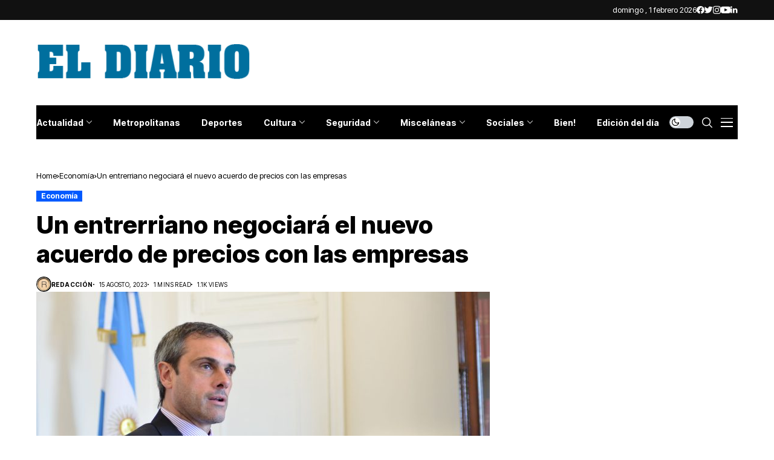

--- FILE ---
content_type: text/html; charset=utf-8
request_url: https://www.google.com/recaptcha/api2/aframe
body_size: 266
content:
<!DOCTYPE HTML><html><head><meta http-equiv="content-type" content="text/html; charset=UTF-8"></head><body><script nonce="1fvgmbd5SgL9YrX7wpNcQg">/** Anti-fraud and anti-abuse applications only. See google.com/recaptcha */ try{var clients={'sodar':'https://pagead2.googlesyndication.com/pagead/sodar?'};window.addEventListener("message",function(a){try{if(a.source===window.parent){var b=JSON.parse(a.data);var c=clients[b['id']];if(c){var d=document.createElement('img');d.src=c+b['params']+'&rc='+(localStorage.getItem("rc::a")?sessionStorage.getItem("rc::b"):"");window.document.body.appendChild(d);sessionStorage.setItem("rc::e",parseInt(sessionStorage.getItem("rc::e")||0)+1);localStorage.setItem("rc::h",'1769979958613');}}}catch(b){}});window.parent.postMessage("_grecaptcha_ready", "*");}catch(b){}</script></body></html>

--- FILE ---
content_type: application/javascript; charset=utf-8
request_url: https://fundingchoicesmessages.google.com/f/AGSKWxWpsfqYCKh2ymrcBgoU_ZTcqdSKyDMCXtJe_gN8W5ZGR-yl0Sv8eDyyekenmCqflR6Lw8AUfNUbLms--CL2mBuHmoLgex-YgOQY-0oe7BQVjMRPcjbay4JmkWDOCCr1RJKvVIyLOdnrVlJ9xQH56w1al_T-HUJFE31ZtCjlk0taIbQ789jOCwBxgg3L/_/showAd300.-box2-ad?/adsense_/ad3_ima./b.ads.
body_size: -1284
content:
window['2e248610-1dee-4a50-a99c-137afc2bde59'] = true;